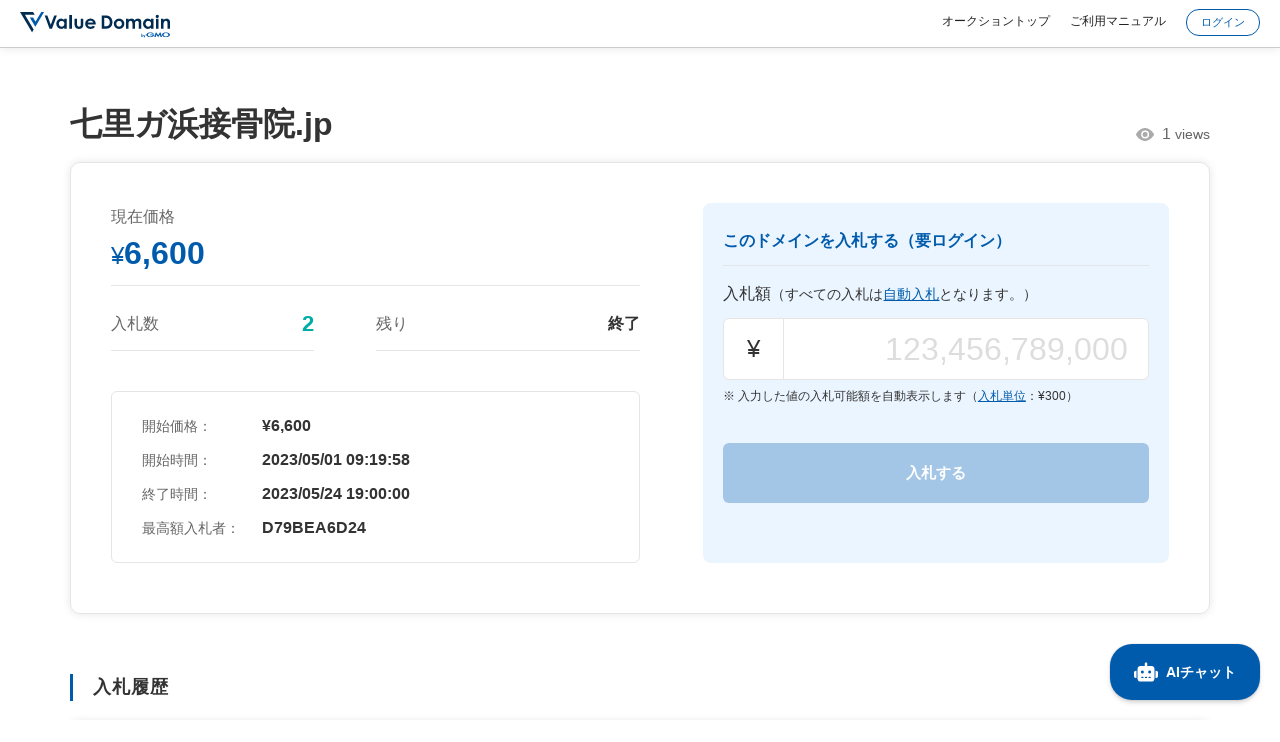

--- FILE ---
content_type: text/html; charset=UTF-8
request_url: https://www.value-domain.com/auction/jp/?action=auction1&domainId=175191
body_size: 4894
content:
		<!doctype html>
		<html lang="ja">

		<head>
			<meta charset="UTF-8">
			<meta name="viewport" content="width=device-width, initial-scale=1">
			<meta http-equiv="X-UA-Compatible" content="IE=edge">
			<meta property="og:site_name" content="バリュードメイン">
			<meta property="og:description" content="Value Domain(バリュードメイン)は、ドメイン登録実績700万件を誇る国内最大級のドメイン取得・管理サービスです。また、高速・高機能なレンタルサーバーや、SSLサーバー証明書なども提供する「ドメイン・ホスティング総合サービス」です。">
			<meta property="og:image" content="https://www.value-domain.com/assets/img/common/ogp.png">
			<meta property="og:title" content=".jpドメインオークション | バリュードメイン">
			<meta property="og:url" content="https://www.value-domain.com/auction/jp/">
			<meta property="og:type" content="article">
			<meta name="twitter:card" content="summary_large_image">

			<meta name="description" content="Value Domain(バリュードメイン)は、ドメイン登録実績700万件を誇る国内最大級のドメイン取得・管理サービスです。また、高速・高機能なレンタルサーバーや、SSLサーバー証明書なども提供する「ドメイン・ホスティング総合サービス」です。">
			<meta name="keywords" content="ドメイン,レンタルサーバー,バリュードメイン">
			
			<link rel="index" href="https://www.value-domain.com/">
			<link rel="shortcut icon" href="/assets/img/icon/favicon.ico">
			<title>.jpドメインオークション | バリュードメイン</title>

			<link href="this.css" rel="stylesheet">
<link rel="stylesheet" href="/parts/css/reset.css">
<link rel="stylesheet" href="/parts/css/layout.css">
<link rel="stylesheet" href="/parts/css/common.css">
<link rel="stylesheet" href="/parts/css/jquery-ui.min.css">
<link rel="stylesheet" href="/assets/css/other_page.css">
<link rel="stylesheet" href="/parts/css/print.css" media="print">
<link rel="stylesheet" href="/parts/css/disp2.css">
<script src="/parts/js/jquery.min.js"></script>
<script src="/parts/js/jquery-ui.min.js"></script>
<script src="/parts/js/jquery.cookie.js"></script>
<script src="/parts/js/switch.screen.js"></script>
<script src="/parts/js/jquery.tile.min.js"></script>
<script src="https://kit.fontawesome.com/01d6d25eba.js" crossorigin="anonymous"></script>
<link rel="stylesheet" href="/parts/css/style.css">

			
			<script>
				function ConfirmMsg(msg) {
					var flg = confirm(msg);
					if (flg) {
						$(window).off('beforeunload');
					}
					return flg;
				}

				function ChageBgcolor(o, color) {
					o.style.backgroundColor = color;
				}
				lt = new Array(2);
				lt[0] = new Date().getTime();
				self.name = "mail";
			</script>

			<script type="text/javascript">
				window.DocsBotAI = window.DocsBotAI || {}, DocsBotAI.init = function(c) {
					return new Promise(function(e, o) {
						var t = document.createElement("script");
						t.type = "text/javascript", t.async = !0, t.src = "https://widget.docsbot.ai/chat.js";
						var n = document.getElementsByTagName("script")[0];
						n.parentNode.insertBefore(t, n), t.addEventListener("load", function() {
							window.DocsBotAI.mount({
								id: c.id,
								supportCallback: c.supportCallback,
								identify: c.identify,
								options: c.options,
								signature: c.signature
							});
							var t;
							t = function(n) {
								return new Promise(function(e) {
									if (document.querySelector(n)) return e(document.querySelector(n));
									var o = new MutationObserver(function(t) {
										document.querySelector(n) && (e(document.querySelector(n)), o.disconnect())
									});
									o.observe(document.body, {
										childList: !0,
										subtree: !0
									})
								})
							}, t && t("#docsbotai-root").then(e).catch(o)
						}), t.addEventListener("error", function(t) {
							o(t.message)
						})
					})
				};
			</script>
			<script type="text/javascript">
				DocsBotAI.init({
					id: "uSamvrhr4KHFGyDlqcgX/CQlPTfRr68qwpxJtfovH"
				});
			</script>

			<script type="application/javascript" src="https://view.fullstar10.com/js/review.js"></script>
			<script>
				fs.clear();
				fs.show("9a41dba9-5b42-46ef-9e46-201b831b64d9", "", {
					company_name: "dummy",
					user_name: "dummy",
					user_email: "dummy",
					plan_name: "dummy",
					custom_name: "test",
					tags: "production"
				});
				fs.tracking();
				fs.survey();
				fs.guide();
				fs.checklist();
				fs.tooltip();
			</script>


		</head>

		
		<body class="front noheader nolmenu minihd">
			<!-- Google Tag Manager (noscript) -->
			<noscript><iframe src="https://www.googletagmanager.com/ns.html?id=GTM-MX3Z3RD" height="0" width="0" style="display:none;visibility:hidden"></iframe></noscript>
			<noscript><iframe src="https://www.googletagmanager.com/ns.html?id=GTM-WF6CJZ8" height="0" width="0" style="display:none;visibility:hidden"></iframe></noscript>
			<!-- End Google Tag Manager (noscript) -->

			<div id="wrapper">

					<header class="miniheader">
	<div class="logo"><a href="/" class="ga_event_link" id="minihd_home"><img src="/assets/img/common/hd_logo.svg" alt="Value Domain"></a></div>

	<div class="miniheader_right">
				<ul class="menu_support auction">
			<li><a href="/auction/jp/" class="ga_event_link" id="minihd_auction_top">オークショントップ</a></li>
			<li><a href="/userguide/manual/jpauction_apply/" class="ga_event_link" id="minihd_auction_manual">ご利用マニュアル</a></li>
																<li><a href="/auction/jp/?action=auction1&domainId=175191&force_login=1" class="btn_white ga_event_link" id="minihd_login">ログイン</a></li>
											</ul>
			</div>
</header>

<script>
var $menu = $(".miniheader_user__menu");

$(".miniheader_user").hover(function () {
  if ($(window).width() > 768) {
    $menu.show();
  }
}, function () {
  if ($(window).width() > 768) {
    $menu.hide();
  }
});

$(".miniheader_user__menu").mouseenter(function () {
  $(this).off('mouseleave');
}).mouseleave(function () {
  $(this).hide();
});
</script>
				<!-- ローディング -->
									<script type="text/javascript">
						function Nowloading() {
							document.getElementById("SUB").style.display = "none";
							document.getElementById("main").style.display = "block";
						}
						onload = Nowloading;
						document.write('<div id="SUB" STYLE="text-align: center;position:relative; z-index:1; left:0; top:0; width:100%; height:1000px; display: block;">');
						document.write('<p style="color: #F00;padding: 1em;">現在処理中です。しばらくお待ちください。<BR><BR><IMG SRC="/images/loading.gif" width="66" height="66"></p>');
						document.write('</div>');
					</script>
									
				<!-- ************************************************ MAIN ************************************************ -->
				<div id="main" class="container-fluid" style="display:none;">

					
																												
					
<script src="/parts/js/plugins/dataTables/jquery.dataTables.js"></script>

<link rel="stylesheet" href="/parts/css/cp/auction.css">
<script src="/parts/js/cp/auction.js" defer></script>


<form name="formMAIN" method="post" action="?action=auction2">
<!-- bid -->
<section id="bid">
	<div class="tit_area">
		<h1 class="domain">七里ガ浜接骨院.jp</h1>
		<ul>
						<li class="view"><span>1</span> views</li>
		</ul>
	</div>
	<div class="detail_area">
		<div class="inner">
			<ul class="main">
				<li class="price">
					<span class="tit">現在価格</span>
					<p>¥<span id="now_price">6,600</span></p>

				</li>
				<li class="num">
					<span class="tit">入札数</span>
					<p>2</p>
				</li>
				<li class="rest">
					<span class="tit">残り</span>
					<p>終了</p>
				</li>
			</ul>
			<ul class="now">
								<li>
					<span class="tit">開始価格：</span>
					<p>¥6,600</p>
				</li>
				<li>
					<span class="tit">開始時間：</span>
					<p>2023/05/01 09:19:58</p>
				</li>
				<li>
					<span class="tit">終了時間：</span>
					<p>2023/05/24 19:00:00</p>
				</li>
				<li>
					<span class="tit">最高額入札者：</span>
					<p>
						D79BEA6D24																								</p>
				</li>
			</ul>
		</div>
		<div class="set">
			<h2 class="tit">このドメインを入札する（要ログイン）</h2>
			<p class="txt">入札額<span>（すべての入札は<a href="#">自動入札</a>となります。）</span></p>
			<p class="bid bigger mb10"> </p>

			<div class="input_area">
				<span>¥</span>

				<div id="default_price" style="display: none;">6600</div>
									<input name="price" type="text" pattern="[\d]+" placeholder="123,456,789,000" disabled>
							</div>
			<p class="attTxt font12 mb10" style="margin-top:-10px;">入力した値の入札可能額を自動表示します（<a href="#">入札単位</a>：¥<span id="txt_price">300</span>）</p>

			<ul class="add" id="list_price">
							</ul>
			<input type="hidden" name="domainId" value="175191">
			<input type="hidden" name="action" value="auction2">
			<input type="hidden" name="usesession2" value="1" /><input type="hidden" name="auction1" value="add98c30305bbc384135db2c7e9ff142" />							<input type="submit" value="入札する" id="submit_btn" class="btn btn_blue disabled" disabled>
					</div>
	</div>
</section>

<!-- history -->
<section id="history">
	<h2 class="leftTit">入札履歴</h2>
	<div class="detail_area">
		<div class="scroll">
			<table class="tb2 table_cp">
				<thead>
				<tr>
					<th class="account">入札ユーザー</th>
					<th class="price">入札価格</th>
					<th class="day">入札日時</th>
				</tr>
				</thead>
				<tbody>
									<tr>
						<th>D79BEA6D24<span class="highest">（最高額入札ユーザー）</span></th>
												<td class="price">¥6,600</td>
						<td class="day">2023/05/01 09:21:56</td>
					</tr>
									<tr>
						<th>5EA8995006<span class="highest"></span></th>
												<td class="price">¥6,600</td>
						<td class="day">2023/05/01 09:19:58</td>
					</tr>
								</tbody>
			</table>
		</div>
		<p class="scrollTxt"><span>見切れている場合、横スクロールできます</span></p>
		<a href="#" class="btn btn_white">すべて表示する</a>
	</div>
</section>

<!-- modal -->
<section class="modal">
	<div class="detail confirm">
		<a href="#" class="close_btn">×</a>
		<h2 class="tit">入札確認</h2>
		<dl>
			<dt>入札額</dt>
			<dd>¥<span>182,100</span></dd>
		</dl>
		<p class="attTxt">確定後は入札を取り消すことができません。</p>
		<input type="submit" value="入札確定" class="btn btn_blue">
		<a href="#" class="btn btn_back">閉じる</a>
	</div>

	<div class="detail manual">
		<a href="#" class="close_btn">×</a>
		<h2 class="tit"><span>解説</span>自動入札について</h2>
		<p class="txt">
			予算の上限で入札しておくと他の人が入札してきた場合に、上限金額の範囲内で自動的に再入札することです。
			<span>予算内の再入札は自動更新のため価格確認・入札の手間が省けたり、再入札漏れが防ぐことができます。</span>
		</p>
		<ul>
			<li>
				<h3 class="tit">予算の上限額を入力して入札する</h3>
				<div>
					<div class="price"><span>¥</span>100,000</div>
					<p class="manual_btn">入札する</p>
				</div>
			</li>
			<li>
				<h3 class="tit">自動入札完了</h3>
				<div>
					<div class="price blue"><span>¥</span>6,900</div>
					<p class="txt">入札時に入力した上限額まで<span>最低入札価格</span>で自動的に再入札を繰り返してくれます。</p>
				</div>
			</li>
		</ul>
		<a href="#" class="btn btn_back">閉じる</a>
	</div>

	<div class="detail unit">
		<a href="#" class="close_btn">×</a>
		<h2 class="tit"><span>解説</span>入札単位について</h2>
		<p class="txt" style="text-align:center;">入札単位は「現在価格」により、以下のように自動で決まります。</p>
		<table class="tb01">
			<thead>
			<tr>
				<th>現在価格</th>
				<th>入札単位</th>
			</tr>
			</thead>
			<tbody>
			<tr>
				<th>¥0 〜 ¥99,999</th>
				<td>¥300</td>
			</tr>
			<tr>
				<th>¥100,000 〜 ¥499,999</th>
				<td>¥600</td>
			</tr>
			<tr>
				<th>¥500,000 〜 ¥999,999</th>
				<td>¥1,500</td>
			</tr>
			<tr>
				<th>¥1,000,000 〜</th>
				<td>¥3,000</td>
			</tr>
			</tbody>
		</table>
		<a href="#" class="btn btn_back">閉じる</a>
	</div>
</section>

</form>



									</div>
				<!-- /detailTop -->

			</div><!-- main -->
			<!-- ********************************************* MAIN END ******************************************** -->

			<script src="/parts/js/common.js"></script>
			<script src="/assets/js/common.js"></script>

			<div id="fb-root"></div>
			<script>
				(function(d, s, id) {
					var js, fjs = d.getElementsByTagName(s)[0];
					if (d.getElementById(id)) return;
					js = d.createElement(s);
					js.id = id;
					js.src = 'https://connect.facebook.net/ja_JP/sdk.js#xfbml=1&version=v2.10';
					fjs.parentNode.insertBefore(js, fjs);
				}(document, 'script', 'facebook-jssdk'));
			</script>

				<footer class="minifooter short">
	<p>&copy;GMO DigiRock, Inc.</p>
</footer>

		
			</div><!-- wrapper -->
			
			
			
			<!-- Google Tag Manager -->
			<script>
				(function(w, d, s, l, i) {
					w[l] = w[l] || [];
					w[l].push({
						'gtm.start': new Date().getTime(),
						event: 'gtm.js'
					});
					var f = d.getElementsByTagName(s)[0],
						j = d.createElement(s),
						dl = l != 'dataLayer' ? '&l=' + l : '';
					j.async = true;
					j.src = 'https://www.googletagmanager.com/gtm.js?id=' + i + dl;
					f.parentNode.insertBefore(j, f);
				})(window, document, 'script', 'dataLayer', 'GTM-MX3Z3RD');
			</script>
			<script>
				(function(w, d, s, l, i) {
					w[l] = w[l] || [];
					w[l].push({
						'gtm.start': new Date().getTime(),
						event: 'gtm.js'
					});
					var f = d.getElementsByTagName(s)[0],
						j = d.createElement(s),
						dl = l != 'dataLayer' ? '&l=' + l : '';
					j.async = true;
					j.src = 'https://www.googletagmanager.com/gtm.js?id=' + i + dl;
					f.parentNode.insertBefore(j, f);
				})(window, document, 'script', 'dataLayer', 'GTM-WF6CJZ8');
			</script>
			<!-- End Google Tag Manager -->

			
		<script>(function(){function c(){var b=a.contentDocument||a.contentWindow.document;if(b){var d=b.createElement('script');d.innerHTML="window.__CF$cv$params={r:'9ba8d92b1a885cd4',t:'MTc2Nzg0NTQ1OS4wMDAwMDA='};var a=document.createElement('script');a.nonce='';a.src='/cdn-cgi/challenge-platform/scripts/jsd/main.js';document.getElementsByTagName('head')[0].appendChild(a);";b.getElementsByTagName('head')[0].appendChild(d)}}if(document.body){var a=document.createElement('iframe');a.height=1;a.width=1;a.style.position='absolute';a.style.top=0;a.style.left=0;a.style.border='none';a.style.visibility='hidden';document.body.appendChild(a);if('loading'!==document.readyState)c();else if(window.addEventListener)document.addEventListener('DOMContentLoaded',c);else{var e=document.onreadystatechange||function(){};document.onreadystatechange=function(b){e(b);'loading'!==document.readyState&&(document.onreadystatechange=e,c())}}}})();</script><script defer src="https://static.cloudflareinsights.com/beacon.min.js/vcd15cbe7772f49c399c6a5babf22c1241717689176015" integrity="sha512-ZpsOmlRQV6y907TI0dKBHq9Md29nnaEIPlkf84rnaERnq6zvWvPUqr2ft8M1aS28oN72PdrCzSjY4U6VaAw1EQ==" data-cf-beacon='{"rayId":"9ba8d92b1a885cd4","version":"2025.9.1","serverTiming":{"name":{"cfExtPri":true,"cfEdge":true,"cfOrigin":true,"cfL4":true,"cfSpeedBrain":true,"cfCacheStatus":true}},"token":"5a220e3adf3246d2a8012ce0734ce1c9","b":1}' crossorigin="anonymous"></script>
</body>

		</html>

	

--- FILE ---
content_type: text/html; charset=UTF-8
request_url: https://view.fullstar10.com/operation
body_size: 280
content:
<!DOCTYPE html>
<html lang="ja">
<head>
    <meta charset="UTF-8">
    <title>Fullstar</title>
    <meta name="description" content="">
    <meta name="viewport" content="width=device-width, initial-scale=1.0">
</head>
<body>

<script type="text/javascript" src="https://view.fullstar10.com/assets/js/operation_iframe_contents.js?ts=1766045520"></script>
<style scoped>
    .sp_disp {
        white-space: pre-wrap;
    }
</style>
</body>
</html>


--- FILE ---
content_type: text/css
request_url: https://www.value-domain.com/parts/css/style.css
body_size: 772
content:
@charset "UTF-8";

/*------------------------- 見出し・テキスト---------------------------*/
.ttl2{ clear:both; line-height:1.5; margin:25px 0 12px; }
.ttl3{ clear:both; color:#0099CC; line-height:1; }
.ttl4{font-weight:bold;}

.circleGray{ background:url(/parts/img/circle_gray_04.gif) no-repeat left 1px; padding:1px 0 1px 20px; }


/*------------------------- テキスト---------------------------*/
#right p{margin-bottom:10px;}

p.add{ text-indent:-1em; margin-left:1em; }
p.add2{ text-indent:-2.6em; margin-left:2.6em; }


/*------------------------- アイコン---------------------------*/
.squareRed{ font-size:11px; color:#FFF; border-radius:2px; background:#FF0000; display:inline-block; padding:1px 5px; }


/*------------------------- リンク---------------------------*/
a{color:#333; text-decoration: underline;}
a:hover{ text-decoration:none;}


/*-------------------------テーブル---------------------------*/
.domainName{ font-weight:bold; text-align:left; background:#EEE; }

td.subtitle{ font-weight:bold; background:#DDD; padding:7px 5px 5px; }
td.yen{ width:120px; text-align:center; }

.bgBlue th,
.bgBlue td{background:#F5F5FF;}


/*-------------------------検索ボックス---------------------------*/
.inputText{ height:24px; border:solid 1px #999; border-radius:3px; margin:0 4px 0 0; padding:0 1px; }
.btnSubmit{ height:26px; color:#FFF; background:url(/parts/img/btn_search_bg.gif) repeat-x bottom #8A8A8A; border:solid 1px #666; border-radius:3px; cursor:pointer; padding:0 5px; }


/*------------------------- ボックス---------------------------*/
.caution{ background:url(/parts/img/caution_bg.png) no-repeat left top; padding:20px 10px 10px 18px; }

.attention{ border: dotted 1px #eb2d2d; padding: 12px 12px 10px; }
.attention.addMark{ background: url(/parts/img/icon_attention.gif) no-repeat 10px; padding: 8px 12px 8px 43px; }

.boxGray ol{margin:0 10px 10px 25px;}
.boxGray.bgGris{ background:#EEE; border:solid 2px #CCC; }

.boxBlue{ border:solid 1px #6699CC; margin:15px 0; padding:12px 15px 0; }


/*------------------------- とりあえず検索結果のみ---------------------------*/
.boxCategory.boxBottom{padding-bottom:20px;}
.boxCategory img{vertical-align:middle;}


/*-------------------------セレクター---------------------------*/
.selecter{ height:26px; text-indent: 1px; text-overflow: ""; background: #FFF url(/parts/img/arrow_select.gif) no-repeat right; border:solid 1px #999999; border-radius:3px; -webkit-appearance: none; -moz-appearance: none; appearance: none; padding:1px 12px 2px 0; }
.selecter option{padding-top:1px;}


/*-------------------------ドメイン検索窓-------------------------*/
#toolSerchDom{ background:#F1F5FF; border-radius:4px; border: 1px solid #BECCEA; }

#toolSerchDom input#textBox[type="text"]{ border-radius:3px 0 0 3px; padding:0 3px; }
#toolSerchDom .btnSeach[type="submit"]{ font-size:16px; height:42px; text-shadow:none; background:#037AB8; border-left:none; border-radius:0 3px 3px 0; padding:0 12px; }

#toolSerchDom input{ float:left; border:solid 1px #037AB8; margin:0; }


/*------------------------- 個別ページ---------------------------*/

/*----------ドメイン検索（regdom）----------*/
.boxRegdom{ background:#FFF; border:solid 1px #CCC; border-radius:8px; padding:15px 10px 12px; }
.boxRegdom h3{font-size:21px;}

.tbRegdom input,
.listRegdom input{margin-right:3px;}


/*----------ドメイン一覧・料金表----------*/
.btnDomPrice{ float:left; background:#FFF; border:solid 1px #999; border-radius:3px; }

.btnDomPrice li{float:left;}
.btnDomPrice a,
.btnDomPrice a:visited{ display:block; color:#333; text-decoration:none; }

.btnDomPrice a:hover{ color:#FFF; background:#A7A7A7; }
.btnDomPrice a.current{ color:#FFF; background:#005884; }


/*----------新ドメイン----------*/
#otherNewDomain{ text-align:center; margin-top:10px; }
#otherNewDomain ul{margin:25px 0 0 35px;}

#otherNewDomain ul li.midashi{ font-size:13px; font-weight:bold; margin:8px 10px 0 0; }
#otherNewDomain ul li{ float:left; list-style:none; margin:0 4px 0 0; }


/*----------ドメイン一覧・料金----------*/
.navDomainlist li{ float:left; list-style:none; margin-right:4px; }
.navDomainlist li a{ display:block; background:#B0B0B0; color:#FFF; text-decoration:none; border-radius:2px; padding:6px 7px 3px; }

.navDomainlist li a:hover{background:#999;}
.navDomainlist li.current a{background:#006990;}

.boxDomList{ text-align:center; background:#EEE; border-radius:4px; margin-top:40px; padding:20px 0 23px; }


/*----------------------------------------PC ＆ タブレット　641px以上----------------------------------------*/
@media only screen and (min-width: 641px) {


  /*----------アンカー----------*/
  .anchor{ margin-top:-30px; padding-top:30px; }


  /*------------------------- 見出し・テキスト---------------------------*/
  .ttl2{font-size:20px;}
  .ttl3{ font-size:18px; margin:35px 0 8px; }
  .ttl4{ font-size:15px; margin:20px 0 3px; }


  /*-------------------------ドメイン検索窓-------------------------*/
  #toolSerchDom{ margin:25px 0; padding:28px 15px; }
  #toolSerchDom input#textBox[type="text"]{ width:360px; height:42px; font-size:16px; margin:0 0 0 68px; }


  /*----------ボックス----------*/
  .boxWhite{ background: #FFF; border: 1px solid #CCC; border-radius: 4px; padding:25px 20px 0; }


  /*----------ドメインキャンペーン----------*/
  .limitCampaign{ font-size:15px; font-weight:bold; background:#FFFF00; background-size:auto 50%; padding:10px; }
  .limitCampaign span{ background: url("/parts/img/icon_watch_gray.png") no-repeat left center; padding:5px 0 5px 29px; }


  /*----------ドメイン一覧・料金表----------*/
  .domLump{ border:solid 1px #CCC; border-radius: 4px; margin-bottom:25px; padding:20px 20px 9px; }

  .btnDomPrice{ float:left; margin-left:13px; }
  .btnDomPrice a, .btnDomPrice a:visited{padding:5px 6px 3px;}

  .domSerachBox{float:right;}

  .domSerachBox input[type="text"]{ float:left; width:130px; height:30px; border:solid 1px #999; border-right:none; border-radius:3px 0 0 3px; margin:0 !important; padding:1px; }
  .domSerachBox input[type="submit"]{ height:30px; border-radius:0 3px 3px 0; margin-top:0; }

  .boxDomList li{ width:320px; font-size:18px; }


  /*----------お知らせ----------*/
  #infoTopic #topics{ width:668px; border: 1px solid #ccc; margin-bottom: 10px; padding: 12px 15px 5px; }
  #infoTopic #topics h2{font-size:20px;}

  #infoTopic #topics dl{ border:none; margin:6px 0 0; }
  #infoTopic #topics dt{ float:left; margin:0 13px 0 0; }

  .infoAttention{ background: url(/parts/img/icon_attention.gif) no-repeat 7px 4px; padding-left:37px; }
  #openPastInfo{ clear:both; padding-top:20px; }

  .farstShow{ overflow:hidden; height:3em; }

  .infoPast dt{ clear:both; float:left; width:14%; font-weight:bold; color:#666; }
  .infoPast dd{ float:left; width:85%; }
}


/*----------------------------------------スマートフォン　640px以下----------------------------------------*/
@media only screen and (max-width: 640px) {


/*----------見出し・テキスト----------*/
.ttl2{ font-size:16px; margin-bottom:5px; }
.ttl3{ font-size:15px; margin:20px 0 5px; }
.ttl4{ font-size:13px; margin:15px 0 3px; }


/*-------------------------ドメイン検索窓-------------------------*/
#toolSerchDom{ margin:20px 0; padding:20px 2% 20px 3%; }

#toolSerchDom input#textBox[type="text"]{ width:56.5%; height:30px; font-size:12px; padding:0 1%; }
#toolSerchDom .btnSeach[type="submit"]{ width:40%; font-size:12px; height:32px; border-left:none; padding:0; }

#toolSerchDom input{ float:left; border:solid 1px #037AB8; }


/*----------ボックス----------*/
.boxWhiteSmoke{padding:20px;}


/*----------ドメインキャンペーン----------*/
.limitCampaign{ font-size:12px; font-weight:bold; background: #FFFF00; padding:8px 5px 3px; }
.limitCampaign span{ background: url("/parts/img/icon_watch_gray.png") no-repeat scroll 8px; background-size:auto 60%; padding-left:24px; }


/*----------お知らせ----------*/
.infoAttention{ background: url(/parts/img/icon_attention.gif) no-repeat 6px 1px; padding-left:35px; }


/*----------ドメイン検索（regdom）----------*/
.boxRegdom h3{font-size:16px;}


/*----------ドメイン一覧・料金表----------*/
.domLump{ border:solid 1px #CCC; margin-bottom:20px; padding:14px 10px 4px; }

.navDomainlist{ float:left; padding-bottom:10px; }
.navDomainlist li a{ font-size:12px; padding:4px 7px 3px; }

.domSerachBox{ float:left; font-size:12px; }

.domSerachBox input[type="text"]{ float:left; width:120px; height:32px; border-right:none; border-radius:3px 0 0 3px; margin:0 !important; padding:0; }
.domSerachBox input[type="submit"]{ height:34px; border-radius:0 3px 3px 0; margin-top:0; padding:0 5px; }

.btnDomPrice{ clear:both; font-size:12px; line-height:1.6; margin:0 10px 0 0 !important; }

.btnDomPrice a,
.btnDomPrice a:visited{padding:5px 4px;}
.btnDomPrice span{display:none;}

.boxDomList{ margin-top:35px; padding:15px; }
.boxDomList li{ width:100%; font-size:16px; margin:0 0 7px 0; }


/*----------お知らせ----------*/
#infoTopic #topics{ border: 1px solid #ccc; border-radius:0; margin-bottom: 10px; padding: 12px 15px 5px; }

#infoTopic .past{display:none;}
#infoTopic h2{display:none;}

#infoTopic #topics dl{ border-bottom:dotted 1px #CCC; padding:0 0 5px; margin:7px 0 0; }
#infoTopic #topics dl.lastPost{border:none;}

#openPastInfo{ clear:both; padding-top:20px; }
.farstShow{ overflow:hidden; height:3em; }

.infoPast dt{ font-weight:bold; color:#666; }
}


--- FILE ---
content_type: text/css
request_url: https://www.value-domain.com/parts/css/cp/auction.css
body_size: 2289
content:
@charset "UTF-8";
/* CSS Document */


/*************************************************************************************************************************
* デフォルト：640px以下用の記述
*************************************************************************************************************************/
body.minihd{ background: white; min-height: calc(100vh - 90px); position: relative; padding-bottom: 0!important;}
body.minihd #main{ padding: 40px 10px 100px; max-width: 1140px; min-width: auto; width: auto;}
#main *{ box-sizing: border-box;}
.minifooter{ width: 100%; position: absolute; left: 0; bottom: 0;}


/* content */
.detail_area{ padding: 30px 20px; border: #e5e5e5 1px solid; border-radius: 10px; box-shadow: 0 0 8px 0 rgba(0, 0, 0, 0.1);}
#bid,
#history,
#bidlog{ font-size: 14px;}


/* btn */
.detail_area .btn,
.modal .btn{ width: 100%; height: 50px; padding: 0 20px!important; margin: 16px auto 0; font-weight: bold; border-radius: 6px;}
.detail_area .btn_blue,
.modal .btn_blue{ background: #005bac;}
.detail_area .btn_blue.disabled{ background: #a4c6e6!important;}

.detail_area .btn_white{ background: white; max-width: 420px; color: #005bac!important; line-height: 50px; border: #005bac 1px solid;}


/* txt */
.bid_complete,
.bid_error{ display: table; background: #e6f6ef; width: calc(100% - 20px); max-width: 600px; padding: 16px 40px 16px 20px; position: fixed; top: 46px; left: 50%; color: #0da960; border: #0da960 1px solid; border-radius: 4px; -webkit-transform: translate(-50%, 0);transform: translate(-50%, 0); z-index: 10000000;}
.bid_error{ background: #fef2f0; color: #e61616; border-color: #e61616; }

.bid_complete span,
.bid_error span{ display: inline-block; padding-left: 30px;}
.bid_complete span{ background: url("/parts/img/cp/auction/icon_available.svg")no-repeat left center /20px;}
.bid_error span{ background: url("/parts/img/cp/regdom/ico_ng.svg")no-repeat left center /20px;}
.bid_complete .close_btn,
.bid_error .close_btn{ position: absolute; top: 50%; right: 14px; margin-top: -2px; color: #666; font-family: "Hiragino Kaku Gothic ProN", "Hiragino Sans", Meiryo, sans-serif; font-size: 22px; font-weight: 200; line-height: 1; text-decoration: none; -webkit-transform: translate(0, -50%);transform: translate(0, -50%); }


/* table */
.table_cp{ margin: 0; min-width: 500px; font-size: 14px; border-radius: 10px 10px 0 0;}
.table_cp th,
.table_cp td{ height: 54px; padding: 8px 20px; border: none;}
.table_cp .dataTables_empty{ font-size: 13px; vertical-align: middle;}

.table_cp thead{ font-size: 12px; color: #666;}
.table_cp thead th{ background: #f2f4f5; }
.table_cp thead .account{ width: 36%; border-radius: 10px 0 0 0; }
.table_cp thead .price{ width: 26%;}
.table_cp thead .day{ width: 38%; border-radius: 0 10px 0 0;}
.table_cp tbody tr{ border-bottom: #e5e5e5 1px solid;}
.table_cp tbody th{ background: none;}


/* bid
**********************************************************************/
#bid .tit_area{ display: flex; justify-content: space-between; flex-wrap: wrap; align-items: flex-end; margin-bottom: 14px;}
#bid .tit_area .domain{ width: 100%; font-size: 26px; font-weight: bold; line-height: 1.4;}
#bid .tit_area ul{ display: none; justify-content: flex-end; margin: 10px 0 0 auto; }
#bid .tit_area li{ padding-left: 20px; color: #666; font-size: 12px;}
#bid .tit_area .fav{ background: url("/parts/img/cp/auction/icon_fav.svg")no-repeat left center /14px auto;}
#bid .tit_area .view{ background: url("/parts/img/cp/auction/icon_view.svg")no-repeat left center /14px auto; margin-left: 10px;}
#bid .tit_area li span{ font-size: 14px;}

#bid .detail_area,
#bid .inner .main,
#bid .inner .main li{ display: flex; justify-content: space-between; flex-wrap: wrap;}

#bid .detail_area .inner{ width: 100%;}
#bid .inner .main li{ padding-bottom: 12px; border-bottom: #e5e5e5 1px solid;}
#bid .inner .main li:not(:first-child){ margin-top: 16px;}
#bid .inner .main .tit{ width: 100%; margin-bottom: 6px; color: #666;}
#bid .inner .main p{ line-height: 1;}

#bid .inner .main .price{ width: 100%; padding-bottom: 16px;}
#bid .inner .main .price p{ color: #005bac; font-size: 18px;}
#bid .inner .main .price p span{ font-size: 26px; font-weight: bold;}

#bid .inner .main .num{ width: 30%;}
#bid .inner .main .num p{ color: #00aca7; font-size: 20px; font-weight: bold;}
#bid .inner .main .rest{ width: 60%;}
#bid .inner .main .rest p{ font-weight: bold;}
#bid .inner .main .rest p span{ font-size: 18px;}

#bid .inner .now{ margin-top: 20px; padding: 20px 10px; border: #e5e5e5 1px solid; border-radius: 6px; }
#bid .inner .now li{ display: flex; }
#bid .inner .now li:not(:first-child){ margin-top: 6px;}
#bid .inner .now .tit{ width: 34%; max-width: 120px; padding-top: 2px; color: #666; font-size: 12px;}
#bid .inner .now p{ width: 66%; font-weight: bold;}
#bid .inner .now .highest{ display: block; margin-top: 4px; color: #005bac; font-size: 12px;}
#bid .inner .now a{ color: #005bac}

#bid .set{ background: #ebf5ff; width: 100%; padding: 20px 10px; margin-top: 20px; border-radius: 8px;}
#bid .set .tit{ margin-bottom: 14px; padding-bottom: 10px; color: #005bac; font-weight: bold; border-bottom: #e5e5e5 1px solid;}
#bid .set .txt span{ font-size: 12px;}
#bid .set .txt span a{ color: #005bac; text-decoration: underline;}

#bid .set .input_area{ background: white; margin: 10px 0 16px; position: relative; border: #e5e5e5 1px solid; border-radius: 6px;}
#bid .set .input_area span{ display: block; width: 50px; height: 54px; position: absolute; top: 0; left: 0; font-size: 18px; line-height: 54px; text-align: center; border-right: #e5e5e5 1px solid;}
#bid .set .input_area input{ background: none; width: 100%; height: 54px; padding: 0 10px 0 60px; font-size: 22px; text-align: right; border: none;}

#bid .set .attTxt a{ color: #005bac; }
#bid .set .add{ display: flex; justify-content: center; flex-wrap: wrap; margin: 0 -3px;}
#bid .set .add li{ background: white; width: 31%; padding: 8px 0; margin: 0 3px 6px; font-size: 12px; line-height: 1; text-align: center; border: #e5e5e5 1px solid; border-radius: 4px; box-shadow: 0 1px 2px 0 rgba(0, 0, 0, 0.1); cursor: pointer;}


/* history
**********************************************************************/
#history{ margin-top: 40px; }
#history .detail_area{ padding-top: 0; overflow: hidden;}
#history .leftTit{ margin-bottom: 20px; font-size: 16px; border-width: 3px;}

#history .scroll{ width: auto; margin: 0 -20px;}
#history table .price{ text-align: right;}

#history table thead .account{ width: 36%; border-radius: 10px 0 0 0; }
#history table thead .price{ width: 26%;}
#history table thead .day{ width: 38%; border-radius: 0 10px 0 0;}

#history table tbody tr{ font-weight: bold; }
#history table tbody tr:nth-child(n+6){ display: none;}
#history table tbody th{ font-weight: bold;}
#history table tbody .myself{ color: #eb2d2d;}
#history table tbody .price{ color: #005bac;}
#history table tbody .highest{ display: block; margin-left: -10px; font-size: 12px; }


/* modal
**********************************************************************/
.modal{ display: none; background: rgba(255,255,255,.8); width: 100%; height: 100%; position: fixed; top: 0; left: 0; overflow-y: scroll; z-index:10000000; }
.modal .detail{ background: white; width: calc(100% - 20px); max-width: 800px; padding: 30px 20px; margin-top: 20px; position: relative; border-radius: 10px; box-shadow: 0 0 8px 0 rgba(0, 0, 0, 0.1);}
.modal .detail .close_btn{ position: absolute; top: 14px; right: 20px; color: #666; font-family: "Hiragino Kaku Gothic ProN", "Hiragino Sans", Meiryo, sans-serif; font-size: 22px; font-weight: 200; line-height: 1; text-decoration: none;}
.modal .detail > .tit{ margin-bottom: 20px; padding-bottom: 10px; font-size: 16px; font-weight: bold; text-align: center; border-bottom: #e5e5e5 1px solid;}
.modal .detail > .tit span{ display: table; background: #ebf5ff; padding: 2px 16px; margin: 0 auto 10px; font-size: 12px; font-weight: normal; border-radius: 50px;}
.modal .detail .btn_back{ display: block; background: white; width: 180px; height: 40px; padding-top: 0!important; margin: 40px auto 0; color: #222!important; font-size: 12px; line-height: 40px; border-radius: 6px; border: #e5e5e5 1px solid;}

.modal .confirm{ display: none; max-width: 480px; position: absolute; top: 50%; left: 50%; -webkit-transform: translate(-50%, -50%);transform: translate(-50%, -50%);}
.modal .confirm dl{ display: flex; justify-content: space-between; align-items: center;}
.modal .confirm dt{ font-size: 14px;}
.modal .confirm dd{ color: #005bac; font-size: 16px;}
.modal .confirm dd span{ font-size: 22px; font-weight: bold;}
.modal .confirm .attTxt{ margin-top: 40px; color: #666; font-size: 12px;}
.modal .confirm .btn_blue{ margin-top: 14px; line-height: 50px; }
.modal .confirm .btn_back{ margin-top: 24px;}

.modal .manual,
.modal .unit{ display: none; margin: 40px auto;}
.modal .manual > .txt,
.modal .unit > .txt{ font-size: 12px;}
.modal .manual > .txt span{ display: block; font-weight: bold; color: #005bac; }

.modal .manual ul,
.modal .unit .tb01{ margin: 22px auto -14px;}
.modal .manual ul{ display: flex; justify-content: center; flex-wrap: wrap; }
.modal .manual li{ width: 100%; max-width: 320px; overflow: hidden; border: #e5e5e5 1px solid; border-radius: 6px;}
.modal .manual li:last-child{ margin-top: 20px;}
.modal .manual li .tit{ background: #f2f4f5; padding: 8px 0; font-size: 12px; font-weight: bold; text-align: center; border-bottom: #e5e5e5 1px solid;}
.modal .manual li > div{ margin: 0 auto; padding: 20px;}

.modal .manual .price{ height: 42px; padding: 0 18px; position: relative; font-size: 24px; line-height: 42px; text-align: right; border: #e5e5e5 1px solid; border-radius: 4px;}
.modal .manual .price span{ width: 40px; height: 40px; position: absolute; top: 0; left: 0; font-size: 20px; line-height: 40px; text-align: center; border-right: #e5e5e5 1px solid;}
.modal .manual .price.blue{ color: #005bac; line-height: 40px; border: #005bac 2px solid;}
.modal .manual .price.blue span{ border-right: #005bac 2px solid;}

.modal .manual .manual_btn,
.modal .unit .manual_btn{ background: #005bac; height: 40px; margin-top: 15px; color: white; font-size: 12px; font-weight: bold; line-height: 40px; text-align: center; border-radius: 4px;}
.modal .manual li .txt{ margin-top: 12px; font-size: 12px;}
.modal .manual li .txt span{ color: #005bac;}

.modal .unit .tb01 th,
.modal .unit .tb01 td{ padding-top: 8px; padding-bottom: 8px; width: 50%; font-size: 13px; text-align: center; border: #e5e5e5 1px solid; }
.modal .unit .tb01 thead th{ background: #f2f4f5; color: #666;}
.modal .unit .tb01 tbody td:last-of-type{ font-weight: bold;}


/* bidlog（myauctionlist.php）
**********************************************************************/
#bidlog .fade_btn{ display: flex; justify-content: center; margin: 0 0 20px; border-bottom: #e5e5e5 1px solid; }
#bidlog .fade_btn li:last-child{margin-left: 24px;}
#bidlog .fade_btn a{ display: block; padding-bottom: 12px; margin-bottom: -1px; color: #999; font-size: 14px; font-weight: bold; text-decoration: none; border-bottom: transparent 2px solid;}
#bidlog .fade_btn li.on a{ color: #005bac; border-bottom-color: #005bac;}

#bidlog .detail_area{ padding: 0 0 20px; overflow: hidden;}
#bidlog .detail_area#success{ display: none;}

#bidlog #auctionTable01_wrapper,
#bidlog #auctionTable02_wrapper{ max-height: 800px; overflow: scroll;}
#bidlog .table_cp{ min-width: 660px;position: relative; border-collapse: collapse;}
#bidlog #auctionTable01{ min-width: 500px;}
#bidlog .table_cp .price{ text-align: right;}

#bidlog .table_cp thead{ position: sticky; top:0; z-index: 101;}
#bidlog .table_cp thead th{ font-weight: normal; border-bottom: none;}
#bidlog .table_cp thead .day{ width: 32%; border-radius: 10px 0 0 0;}
#bidlog .table_cp thead .domain{ width: 36%;}
#bidlog .table_cp thead .price{ width: 24%; text-align: right; border-radius: 0 10px 0 0;}

#bidlog .table_cp thead th::before,
#bidlog .table_cp thead th::after{ content: ""; opacity: 1; right: 100%;border-right: 4px solid transparent;border-left: 4px solid transparent;}
#bidlog .table_cp thead th::before{ margin-bottom: 2px; border-bottom: 6px solid #ccc;}
#bidlog .table_cp thead th::after{ margin-top: 1px; border-top: 6px solid #ccc;}
#bidlog .table_cp thead .sorting_asc::before{ border-bottom-color: #666;}
#bidlog .table_cp thead .sorting_desc::after{ border-top-color: #666;}

#bidlog .table_cp thead .method::before,
#bidlog .table_cp thead .method::after{ display: none;}
#bidlog .table_cp thead .day::before,
#bidlog .table_cp thead .day::after{ margin-right: -72px; }
#bidlog .table_cp thead .domain::before,
#bidlog .table_cp thead .domain::after{ margin-right: -84px; }
#bidlog .table_cp thead .price::before,
#bidlog .table_cp thead .price::after{ right: 10px; }

#bidlog .table_cp tbody .domain a{ color: #005bac; }
#bidlog .table_cp tbody .domain,
#bidlog .table_cp tbody .price{ font-weight: bold;}
#bidlog .table_cp tbody .method{ font-size: 12px; }

/* success */
#bidlog #success .table_cp .price{ padding: 0 50px 0 0; border-radius: 0; }
#bidlog #success .table_cp .method{ text-align: center; border-radius: 0 10px 0 0;}
#bidlog #success .table_cp thead .day::before,
#bidlog #success .table_cp thead .day::after{ margin-right: -98px; }
#bidlog #success .table_cp thead .price{ padding-right: 60px;}
#bidlog #success .table_cp thead .price::before,
#bidlog #success .table_cp thead .price::after{ right: 46px; }


/*************************************************************************************************************************
* 700px以上用の記述
*************************************************************************************************************************/
@media print, screen and (min-width:700px) {

	/* bid
	**********************************************************************/
	#bid .detail_area .inner{ width: 50%;}
	#bid .set{ width: 46%;}


	/* modal
	**********************************************************************/
	.modal .manual ul{ justify-content: space-between; background: url("/parts/img/cp/auction/icon_arrow.svg")no-repeat center /68px auto;}
	.modal .manual li{ width: 44%; }
	.modal .manual li:last-child{ margin-top: 0;}
}

@media print, screen and (min-width:769px) {
	body.minihd{ min-height: calc(100vh - 48px);}
}


/*************************************************************************************************************************
* 980px以上用の記述
*************************************************************************************************************************/
@media print, screen and (min-width:980px){
	body.minihd #main{ padding: 60px 10px 100px; }

	/* content */
	.detail_area{ padding: 40px 40px 50px;}
	#bid,
	#history{ font-size: 16px;}


	/* btn */
	.detail_area .btn,
	.modal .btn{ height: 60px; margin-top: 26px;}
	.detail_area .btn_blue:hover,
	.modal .btn_blue:hover{ background: #0068c6;}
	.detail_area .btn_white{ line-height: 60px; }
	.detail_area .btn_white:hover{ background: #005bac; color: white!important;}


	/* txt */
	.bid_complete,
	.bid_error{ top: 30px; }
	.bid_complete .close_btn,
	.bid_error .close_btn{ transition: opacity 0.3s ease-in-out 0s;}
	.bid_complete .close_btn:hover,
	.bid_error .close_btn:hover{ opacity: 0.8;}


	/* table_cp */
	.table_cp{ font-size: 16px;}
	.table_cp th,
	.table_cp td{ height: 62px; padding: 0 40px; }
	.table_cp thead{ font-size: 14px; }
	.table_cp .dataTables_empty{ font-size: 14px;}


	/* bid
	**********************************************************************/
	#bid .tit_area{ margin-bottom: 22px;}
	#bid .tit_area .domain{ width: auto; font-size: 32px; line-height: 1;}
	#bid .tit_area ul{ display: flex; margin: 0 0 -8px; }
	#bid .tit_area li{ background-size: 18px auto!important; padding-left: 26px; font-size: 14px;}
	#bid .tit_area .view{ margin-left: 20px;}
	#bid .tit_area li span{ font-size: 16px;}

	#bid .inner .main li:not(:first-child){ align-items: center; margin-top: 24px;}
	#bid .inner .main li:not(:first-child) .tit{ width: auto; margin-bottom: 0;}

	#bid .inner .main .price p{ font-size: 24px;}
	#bid .inner .main .price p span{ font-size: 32px;}
	#bid .inner .main .num{ width: 38.4%;}
	#bid .inner .main .num p{ font-size: 22px; }
	#bid .inner .main .rest{ width: 50%;}
	#bid .inner .main .rest p span{ font-size: 20px;}

	#bid .inner .now{ padding: 20px 30px; margin-top: 40px; }
	#bid .inner .now .tit{ width: 30%; font-size: 14px;}
	#bid .inner .now p{ width: 70%; }
	#bid .inner .now .highest{ font-size: 14px;}

	#bid .set{ width: 44%; padding: 24px 20px 30px; margin-top: 0; }
	#bid .set .txt span{ font-size: 14px;}
	#bid .set .txt a:hover{ text-decoration: none;}

	#bid .set .input_area span{ width: 60px; height: 60px; font-size: 24px; line-height: 60px; }
	#bid .set .input_area input{ height: 60px; padding: 0 20px 0 80px; font-size: 32px; }
	#bid .set .add li{ transition: color 0.3s ease-in-out 0s;}
	#bid .set .add li:hover{ color: #005bac;}


	/* history
	**********************************************************************/
	#history{ margin-top: 60px;}
	#history .leftTit{ font-size: 18px;}

	#history .scroll{ margin: 0 -40px;}
	#history table .day{ padding-left: 80px;}

	#history table thead .account{ width: 42%; }
	#history table thead .price{ width: 20%;}
	#history table thead .day{ width: 38%; }
	#history table tbody .highest{ display: inline-block; margin-left: 0; font-size: 14px;}


	/* modal
	**********************************************************************/
	.modal .detail{ padding: 34px 40px 40px; }
	.modal .detail .close_btn{ font-size: 26px; transition: opacity 0.3s ease-in-out 0s;}
	.modal .detail .close_btn:hover{ opacity: 0.8;}
	.modal .detail > .tit{ margin-bottom: 30px; font-size: 18px; }
	.modal .detail > .tit span{ font-size: 14px;}
	.modal .detail .btn_back:hover{ background: #e5e5e5;}

	.modal .confirm dt{ font-size: 16px;}
	.modal .confirm dd{ font-size: 18px;}
	.modal .confirm dd span{ font-size: 24px; }
	.modal .confirm .attTxt{ margin-top: 50px; font-size: 14px;}
	.modal .confirm .btn_blue{ margin-top: 20px; line-height: 60px; }
	.modal .confirm .btn_back{ margin-top: 30px;}

	.modal .manual,
	.modal .unit{ margin: 100px auto 0;}
	.modal .manual > .txt,
	.modal .unit > .txt{ margin-top: -10px; font-size: 14px;}
	.modal .manual ul,
	.modal .unit .tb01{ margin-bottom: 0;}
	.modal .manual li > div{ padding: 20px 34px;}


	/* bidlog（myauctionlist.php）
	**********************************************************************/
	#bidlog .fade_btn{ justify-content: inherit; margin: -10px 0 30px; }
	#bidlog .fade_btn li:last-child{margin-left: 30px;}
	#bidlog .fade_btn a{ font-size: 16px; transition: color 0.3s ease-in-out 0s,border 0.3s ease-in-out 0s;}
	#bidlog .fade_btn a:hover{ color: #005bac; border-bottom-color: #005bac; }

	#bidlog .table_cp{min-width: 1060px;}
	#bidlog .table_cp th,
	#bidlog .table_cp td{ padding: 0 40px;}
	#bidlog .table_cp thead .price{ padding-right: 50px;}

	#bidlog .table_cp thead .day::before,
	#bidlog .table_cp thead .day::after{ margin-right: -110px;}
	#bidlog .table_cp thead .domain::before,
	#bidlog .table_cp thead .domain::after{ margin-right: -124px; }
	#bidlog .table_cp thead .price::before,
	#bidlog .table_cp thead .price::after{ right: 34px;}

	#bidlog .table_cp tbody .method{ font-size: 14px; }

	/* success */
	#bidlog #success .table_cp .price{ padding: 0 120px 0 0; }
	#bidlog #success .table_cp thead .day::before,
	#bidlog #success .table_cp thead .day::after{ margin-right: -140px; }
	#bidlog #success .table_cp thead .price{ padding-right: 130px;}
	#bidlog #success .table_cp thead .price::before,
	#bidlog #success .table_cp thead .price::after{ right: 114px; }
}


@media print, screen and (min-width:1020px){
	/* bid
	**********************************************************************/
	#bid .inner .now .highest{ display: inline-block; }
	#bid .set .add{ justify-content: space-between; margin: 0;}
	#bid .set .add li{ width: 19%; margin: 0; font-size: 13px;}
}

--- FILE ---
content_type: image/svg+xml
request_url: https://www.value-domain.com/parts/img/cp/auction/icon_view.svg
body_size: -294
content:
<svg xmlns="http://www.w3.org/2000/svg" width="18" height="13" viewBox="0 0 18 13">
  <defs>
    <style>
      .cls-1 {
        fill: #aaa;
        fill-rule: evenodd;
      }
    </style>
  </defs>
  <path id="ico_view.svg" class="cls-1" d="M1194,131.81a2.533,2.533,0,1,0,2.63,2.531A2.583,2.583,0,0,0,1194,131.81Zm0-3.977c-4.97,0-9,5.423-9,6.508s4.03,6.508,9,6.508,9-5.423,9-6.508S1198.97,127.833,1194,127.833Zm0,10.485a3.979,3.979,0,1,1,4.12-3.977A4.047,4.047,0,0,1,1194,138.318Z" transform="translate(-1185 -127.844)"/>
</svg>


--- FILE ---
content_type: application/javascript
request_url: https://www.value-domain.com/parts/js/cp/auction.js
body_size: 490
content:
$(function(){


	// bid
	function kanmaChange(inputAns){
		var inputAnsValue = inputAns.value,
				numberAns = inputAnsValue.replace(/[^0-9]/g, "");

		kanmaAns = numberAns.replace(/(\d)(?=(\d\d\d)+(?!\d))/g, '$1,');
		if(kanmaAns.match(/[^0-9]/g)){
			inputAns.value= kanmaAns;
			return true;
		}
	};

	function removeKanma(number) {
		var removed = number.replace(/,/g, '');
		return parseInt(removed, 10);
	}

	$("#bid .input_area input").on("input",function(){
		const val = parseFloat($(this).val().replace(/,/g, ''));
		const nowElement = document.getElementById('now_price');
		const nowValue = parseFloat(nowElement.textContent.replace(/,/g, ''));

		if(val <= nowValue){
			$("#submit_btn").prop("disabled", true).addClass("disabled");
		}else{
			$("#submit_btn").prop("disabled", false).removeClass("disabled");
		}
	});


	var composing = false;
	// IME確定開始時
	$("#bid .input_area input").on("compositionstart", function () {
		composing = true;
	});

	// IME確定終了時（safari対応）
	$("#bid .input_area input").on("compositionend", function () {
		composing = false;

		// 全角を半角に変換
		var inputValue = $(this).val();
    var convertedValue = convertToHalfWidth(inputValue);
    $(this).val(convertedValue);
		kanmaChange(this);
	});

	function convertToHalfWidth(inputStr) {
		var zenkakuDigits = '０１２３４５６７８９';
		var hankakuDigits = '0123456789';

		var result = "";
		for (var i = 0; i < inputStr.length; i++) {
				var char = inputStr.charAt(i);
				var index = zenkakuDigits.indexOf(char);
				if (index !== -1) {
						result += hankakuDigits.charAt(index);
				} else {
						result += char;
				}
		}
		return result;
	}


	$("#bid .add li").on("click",function(){
		var $input = $("#bid .input_area input"),
				value = $input.val(),
				value_on = removeKanma(value),

				num = $(this).children("input").val(),
				num_on = parseInt(num),
				price = value_on + num_on;

		if(value !== ""){
			var price_kanma = String(price).replace(/(\d)(?=(\d\d\d)+$)/g, "$1,");
			$input.val(price_kanma);
		}else{
			var num_kanma = String(num_on).replace(/(\d)(?=(\d\d\d)+$)/g, "$1,");
			$input.val(num_kanma);
		}

		validateInput();

		const nowElement = document.getElementById('now_price');
		const nowValue = parseFloat(nowElement.textContent.replace(/,/g, ''));

		if(price <= nowValue){
			$("#submit_btn").prop("disabled", true).addClass("disabled");
		}else{
			$("#submit_btn").prop("disabled", false).removeClass("disabled");
		}
	});


	// エンターキーでvalidateInput
	$("#price").keypress(function(event) {
		if (event.which === 13) {
				validateInput();
		}
	});


	// history
	$("#history .btn").on("click",function(){
		$("#history table tbody tr").fadeIn();
		$(this).hide();
		return false;
	});


	// modal
	$("#bid .set .txt a").on("click",function(){
		$(".bid_complete,.modal .unit").hide();
		$(".modal .manual").show();
		$(".modal").fadeIn();
		return false;
	});

	$("#bid .set .attTxt").on("click",function(){
		$(".bid_complete,.modal .manual").hide();
		$(".modal .unit").show();
		$(".modal").fadeIn();
		return false;
	});

	$("#bid .set input[type=submit]").on("click",function(){
		$(".bid_complete,.modal .unit").hide();
		$(".modal .confirm").show();
		$(".modal").fadeIn();

		var price = $("#bid .input_area input").val();

		if(price === ""){
			$(".modal dd span").html("0");
		}else{
			$(".modal dd span").html(price);
		}
		return false;
	});

	$(".modal .btn_back,.modal .close_btn").on("click",function(){
		$(".modal").hide();
		$(".modal .detail").hide();
		return false;
	});

	$(document).on("click", function(e) {
		if(!$(e.target).closest(".modal .detail").length){
			$(".modal").hide();
			$(".modal .detail").hide();
		}
	});


	// bid txt
	$(".bid_error .close_btn,.bid_complete .close_btn").on("click",function(){
		$(".bid_error,.bid_complete").hide();
		return false;
	});


	// bidlog
	$("#bidlog .fade_btn li").on("click",function(){
		$("#bidlog .fade_btn li").removeClass("on");
		$("#bidlog .detail_area").hide();

		$($(this).children("a").attr("name")).fadeIn();
		$(this).addClass("on");
	});

	var dt_order = [[ 0, 'desc']];
	$('#auctionTable01').DataTable({
		"autoWidth": false,
		"lengthChange": false,
		"order": dt_order,
		"paging": false,
		"info": false,
		"searching": false,
		"language": {
			"sZeroRecords":"履歴はありません。<a href='/domain/auction/'>気になるドメイン</a>を見つけて入札してみましょう。"
		}
	});

	$('#auctionTable02').DataTable({
		"autoWidth": false,
		"lengthChange": false,
		"order": dt_order,
		"paging": false,
		"info": false,
		"searching": false,
		"language": {
			"sZeroRecords":"履歴はありません。<a href='/domain/auction/'>気になるドメイン</a>を見つけて入札してみましょう。"
		},
		"aoColumnDefs": [
			{ 'bSortable': false, 'aTargets': [ 3 ] }
		]
	});

	if("#success" == location.hash) {
		$("#bidlog .fade_btn li").removeClass("on");
		$("#bidlog .detail_area").hide();

		$("#bidlog #success").show();
		$("#bidlog .fade_btn li:last-child").addClass("on");
	}

});

function validateInput() {
	// 初期数値に基づいて単位を設定
	var unit = 0;

	const inputElement = document.getElementById('price');
	var inputtedValue = parseFloat(inputElement.value.replace(/,/g, ''));
	// <div id=default_price> の値を取得
	const initialElement = document.getElementById('default_price');
	var initialValue = parseFloat(initialElement.innerHTML.replace(/,/g, ''));

	if (initialValue >= 0 && initialValue <= 99999) {
		unit = 300;
	} else if (initialValue >= 100000 && initialValue <= 499999) {
		unit = 600;
	} else if (initialValue >= 500000 && initialValue <= 999999) {
		unit = 1500;
	} else if (initialValue >= 1000000) {
		unit = 3000;
	}

	bidValue = inputtedValue - initialValue;

	// 入力された値に対して最も近い倍数を計算
	var nearestMultiple = Math.ceil(bidValue / unit) * unit;
	var calcValue = nearestMultiple + parseFloat(initialValue);
	inputElement.value = calcValue.toLocaleString();

}


// デフォルトの表示変更
defaultInput();

function defaultInput() {
	const inputElement = document.getElementById('now_price');
	const inputValue = parseFloat(inputElement.textContent.replace(/,/g, ''));

	let maxAllowedValue = 0;
	let stepSize = 0;

	if (inputValue >= 0 && inputValue <= 99999) {
		maxAllowedValue = 99999;
		stepSize = 300;
	} else if (inputValue >= 100000 && inputValue <= 499999) {
		maxAllowedValue = 499999;
		stepSize = 600;
	} else if (inputValue >= 500000 && inputValue <= 999999) {
		maxAllowedValue = 999999;
		stepSize = 1500;
	} else if (inputValue >= 1000000) {
		stepSize = 3000;
	}

	document.getElementById('price').value =Math.ceil(inputValue + stepSize).toLocaleString();
	document.getElementById('txt_price').textContent = stepSize.toLocaleString();

	const listElement = document.getElementById('list_price');
	listElement.querySelector('li:nth-child(1) input').value = stepSize;
	listElement.querySelector('li:nth-child(1) span').textContent = stepSize.toLocaleString();

	listElement.querySelector('li:nth-child(2) input').value = stepSize*5;
	listElement.querySelector('li:nth-child(2) span').textContent = (stepSize*5).toLocaleString();

	listElement.querySelector('li:nth-child(3) input').value = stepSize*30;
	listElement.querySelector('li:nth-child(3) span').textContent = (stepSize*30).toLocaleString();

	listElement.querySelector('li:nth-child(4) input').value = stepSize*100;
	listElement.querySelector('li:nth-child(4) span').textContent = (stepSize*100).toLocaleString();

	listElement.querySelector('li:nth-child(5) input').value = stepSize*200;
	listElement.querySelector('li:nth-child(5) span').textContent = (stepSize*200).toLocaleString();
}

